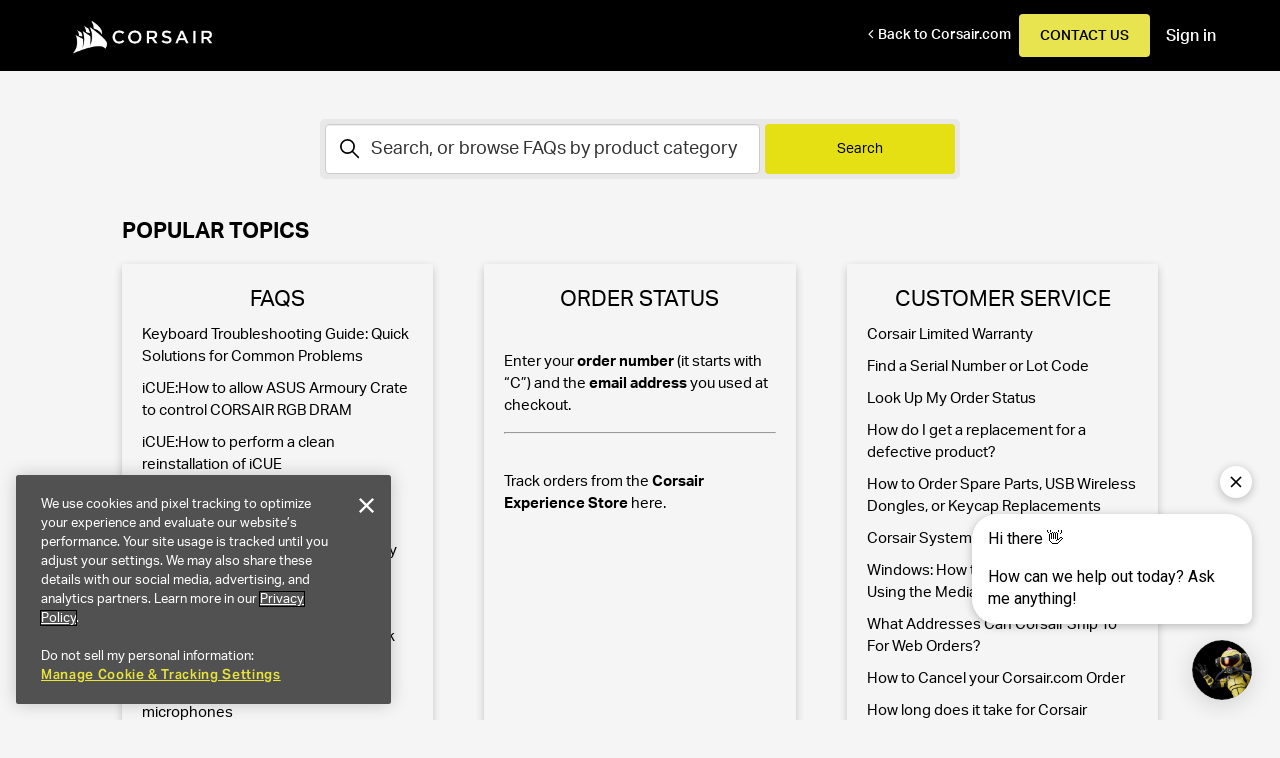

--- FILE ---
content_type: text/html; charset=utf-8
request_url: https://help.corsair.com/hc/en-us
body_size: 14155
content:
<!DOCTYPE html>
<html dir="ltr" lang="en-US">
<head>
  <meta charset="utf-8" />
  <!-- v26831 -->


  <title>Corsair</title>

  

  <link rel="canonical" href="https://help.corsair.com/hc/en-us">
<link rel="alternate" hreflang="de" href="https://help.corsair.com/hc/de">
<link rel="alternate" hreflang="en-us" href="https://help.corsair.com/hc/en-us">
<link rel="alternate" hreflang="es" href="https://help.corsair.com/hc/es">
<link rel="alternate" hreflang="fr" href="https://help.corsair.com/hc/fr">
<link rel="alternate" hreflang="it" href="https://help.corsair.com/hc/it">
<link rel="alternate" hreflang="ja" href="https://help.corsair.com/hc/ja">
<link rel="alternate" hreflang="ko" href="https://help.corsair.com/hc/ko">
<link rel="alternate" hreflang="pl" href="https://help.corsair.com/hc/pl">
<link rel="alternate" hreflang="pt" href="https://help.corsair.com/hc/pt">
<link rel="alternate" hreflang="pt-br" href="https://help.corsair.com/hc/pt-br">
<link rel="alternate" hreflang="ru" href="https://help.corsair.com/hc/ru">
<link rel="alternate" hreflang="x-default" href="https://help.corsair.com/hc/en-us">
<link rel="alternate" hreflang="zh" href="https://help.corsair.com/hc/zh-tw">
<link rel="alternate" hreflang="zh-cn" href="https://help.corsair.com/hc/zh-cn">
<link rel="alternate" hreflang="zh-tw" href="https://help.corsair.com/hc/zh-tw">

  <link rel="stylesheet" href="//static.zdassets.com/hc/assets/application-f34d73e002337ab267a13449ad9d7955.css" media="all" id="stylesheet" />
  <link rel="stylesheet" type="text/css" href="/hc/theming_assets/2398201/360001166351/style.css?digest=41122919875857">

  <link rel="icon" type="image/x-icon" href="/hc/theming_assets/01HZH43TADT4YFQG6DCXD143EE">

    <script async src="https://www.googletagmanager.com/gtag/js?id=G-7VGVS8TW40"></script>
<script>
  window.dataLayer = window.dataLayer || [];
  function gtag(){dataLayer.push(arguments);}
  gtag('js', new Date());
  gtag('config', 'G-7VGVS8TW40');
</script>


  <!--
/*!
* @preserve
* Theme Name: Diziana Drogo Theme (3.4.25)
* @version v3.4.25
* Version: 3.4.25
* Author: Diziana (Allies Interactive Services Pvt. Ltd)
* Website: http://www.diziana.com/
* Corporate Website : https://www.alliesinteractive.com/
* Contact: support@diziana.com
* Follow: https://www.twitter.com/dizianaEngage
* Like: https://www.facebook.com/diziana.engage
* Purchased From: https://www.diziana.com
* @link https://www.diziana.com
* @license A valid license is required to legally use this software (theme/plugin). You can purchase from diziana.com.
* @copyright: © 2023 Allies Interactive Services Pvt. Ltd. All Rights Reserved
*/
-->
<meta name="google-site-verification" content="nW8ZYUpoBE-98pInveiEIJD7PmzxVHMJ6CyBBhtP9Hk" />
<meta name="google-site-verification" content="Imu1OmJJrS7SiZSTBw6mNlwzsr9niiM_r3h98RGT3b8" />
<meta name="algolia-site-verification"  content="C6FED1A9DF8A2BA2" />
<meta http-equiv="X-UA-Compatible" content="IE=edge,chrome=1">
    <meta http-equiv="Content-Security-Policy" content="upgrade-insecure-requests">
  <meta content="width=device-width, initial-scale=1.0, maximum-scale=2.0" name="viewport"/>
    <!-- <meta content="width=device-width, initial-scale=1.0, maximum-scale=1.0, user-scalable=0" name="viewport" /> -->
<link rel="stylesheet" href="https://use.typekit.net/syi3qwd.css">
<script>
window["dzThemeSettings"] = {
communityHeroImageEnabled: false,
kbTreeEnabled: false,
kbTreeAccordionEnabled: true,
shrinkHeroArea: false,
hideSearchButton: true,
hideCommunitySearchButton: true,
sectionArticleSidebar: false,
searchPageSidebar: true,
};
</script>

<script
  src="https://code.jquery.com/jquery-3.7.0.min.js"
  integrity="sha256-2Pmvv0kuTBOenSvLm6bvfBSSHrUJ+3A7x6P5Ebd07/g="
  crossorigin="anonymous"></script>
<script src="//cdnjs.cloudflare.com/ajax/libs/underscore.js/1.8.3/underscore-min.js"></script>
<script src="//cdn.jsdelivr.net/npm/vue@2.6.8/dist/vue.js"></script>


<script>
  /**
   * Icon for home category/section and topic blocks
   *
   * Upload icon (asset_ID.png) to assets for default Icon
   * Replace ID with category/section ID and topic ID
   *
   * Once asset is uploaded, click on it so details is shown in right pane
   * Copy the text written under script tag and paste it below
   **/
</script>



<script>
 /* Your code should look like the below lines -
   *  var assets360000004673 = "";
   *  var assets360000004673 = "fas fa-pencil-alt";
   **/

  // Paste copied code here


</script>





<script>
 /* Your code should look like the below lines -
   *  var assets360000004673 = "";
   *  var assets360000004673 = "fas fa-pencil-alt";
   **/

  // Paste copied code here


</script>


<script>
var HC = window.HC || {},
    VARIABLES = {};

HC.SETTINGS = {



  // ORDER LOOKUP PAGE
  order_lookup_page: "360044691511",
  tracking_link: {
    ups: "http://wwwapps.ups.com/WebTracking/processInputRequest?TypeOfInquiryNumber=T&amp;InquiryNumber1={TRACKINGNUMBER}",
    fedex: "https://www.fedex.com/fedextrack/?tracknumbers={TRACKINGNUMBER}",
    dhl: " https://www.dhl.com/en/express/tracking.html?AWB={TRACKINGNUMBER}&amp;brand=DHL",
    usps: "https://tools.usps.com/go/TrackConfirmAction?tLabels={TRACKINGNUMBER}",
    sfpe: "https://www.sf-express.com/tw/tc/dynamic_function/waybill/#search/bill-number/{TRACKINGNUMBER}"
  },
  part_number_link: "http://www.corsair.com/p/{PARTNUMBER}",
  part_number_to_hide: "Freight Charge, Order Discount",
};
</script>

<!-- Start of Google Address Autocomplete for Help Center Code -->
<script src="https://maps.googleapis.com/maps/api/js?key=AIzaSyBotj4TQOwx6yKyQvBBOn9ZTAMbyNdj0Yc&libraries=places"></script>
<script>document.addEventListener("DOMContentLoaded",(function(){try{const e=[29700096285965],o=document.querySelector("#request_issue_type_select")||document.querySelector("#request_ticket_form_id");if(o){const t=Number(o.value);if(0===e.length||e.includes(t)){const e=document.querySelector(".request_custom_fields_31396741810833 input");if(e){const o=new google.maps.places.Autocomplete(e,{fields:["address_components"],types:["address"]}),t=[{components:[{value:"street_address",variety:"short_name"}],field:360020251172,separator:", "},{components:[{value:"street_address",variety:"short_name"}],field:360020251192,separator:", "},{components:[{value:"locality",variety:"short_name"}],field:360020251212,separator:", "},{components:[{value:"country",variety:"short_name"}],field:30379193009165,separator:", "},{components:[{value:"postal_code",variety:"short_name"}],field:360020251232,separator:", "},{components:[{value:"administrative_area_level_1",variety:"short_name"}],field:360020321331,separator:", "}];t.every((e=>document.querySelector(".request_custom_fields_"+e.field+" input")))||console.log("Google Address Autocomplete for Help Center: One or more address component fields are missing"),o.addListener("place_changed",(function(){const e=o.getPlace();t.forEach((o=>{const t=document.querySelector(".request_custom_fields_"+o.field+" input");let s="";o.components.forEach((t=>{const r=e.address_components.find((e=>e.types[0]===t.value));r&&(s+=s?o.separator+r[t.variety]:r[t.variety])})),s&&(t.value=s)}))}))}else console.log("Google Address Autocomplete for Help Center: Configured address autocomplete target field is not available for the selected form")}else console.log("Google Address Autocomplete for Help Center: No valid form selected or selected form is not permitted to use Google Address Automcomplete")}}catch(e){console.error("Google Address Autocomplete for Help Center: Execution error detected",e)}}));</script>
<!-- End of Google Address Autocomplete for Help Center Code -->
  
</head>
<body class="">
  
  
  

  <!--This should be added at the very top -->
  <div class="alertbox"></div>
<script type="text/javascript">window.liveSettings={api_key:"18567b3f4bb04d279a8d37c3b91cb9fd"}</script>

<meta name="google-site-verification" content="xSj9y2XXs9cqTQJMEgIwi2QzOQ7c4yF20LdTEuyZgWM" />

<meta name="algolia-site-verification"  content="C6FED1A9DF8A2BA2" />


<script type="text/javascript" src="//cdn.transifex.com/live.js"></script>

<!-- Google Tag Manager -->
<script>(function(w,d,s,l,i){w[l]=w[l]||[];w[l].push({'gtm.start':
new Date().getTime(),event:'gtm.js'});var f=d.getElementsByTagName(s)[0],
j=d.createElement(s),dl=l!='dataLayer'?'&l='+l:'';j.async=true;j.src=
'https://www.googletagmanager.com/gtm.js?id='+i+dl;f.parentNode.insertBefore(j,f);
})(window,document,'script','dataLayer','GTM-WDBQWFS');</script>
<!-- End Google Tag Manager -->
<!-- Google Tag Manager (noscript) -->
<noscript><iframe src="https://www.googletagmanager.com/ns.html?id=GTM-WDBQWFS"
height="0" width="0" style="display:none;visibility:hidden"></iframe></noscript>
<!-- End Google Tag Manager (noscript) -->

<meta name="google-site-verification" content="18Gh1RwTtgWuRaSGkzuan36olh2oGIPzBS3EXzfKX2I" />

<header class="header">

  <div class="header-wrapper">
    <div class="logo">
      
      <a href='https://help.corsair.com'>
        <img src="/hc/theming_assets/01JPK3DFTX5XPY1EGWJD8253XV" alt="Logo" />
        
      </a>
      
    </div>
    <div class="nav-wrapper">
      
            <i class="fa fa-angle-left" style="color:white"></i>
        <a href="https://www.corsair.com/" class="back-link">Back to Corsair.com</a>
 
      <!-- new contact us page -->
      <a onclick="window.Forethought('widget', 'open')" class="contact-btn corsair-links button yellow">Contact Us</a>
      
      
      <nav class="user-nav" id="user-nav">
        
        
<!--          -->
        
        

        
        
<!--         <a class="submit-a-request" href="/hc/en-us/requests/new">Submit a request</a> -->
        
        
      </nav>
      

      
      
      
      <a class="sign-in" rel="nofollow" data-auth-action="signin" title="Opens a dialog" role="button" href="/hc/en-us/signin?return_to=https%3A%2F%2Fhelp.corsair.com%2Fhc%2Fen-us">
      Sign in
      </a>
      
      
      
    </div>
  </div>
  
</header>



<!--
<section class="hero header-hero hide ">
  <div class="hero-inner">
     
    
    <!--
    <div class="hero-tile-container">
      <a href="/hc/en-us/articles/360044691511" class="button community-link corsair-links">
       Track order
      </a>
      <a href="/hc/requests/new?ticket_form_id=360000397351" class="button community-link corsair-links">
        WARRANTY REPLACEMENT
      </a>
      <a href="/hc/en-us/articles/360036225532" class="button community-link corsair-links">
       SPARE PARTS
      </a>
      </div>
    -->
    
    
<!--       <svg xmlns="http://www.w3.org/2000/svg" width="12" height="12" focusable="false" viewBox="0 0 12 12"
        class="search-icon" aria-hidden="true">
        <circle cx="4.5" cy="4.5" r="4" fill="none" stroke="currentColor" />
        <path stroke="currentColor" stroke-linecap="round" d="M11 11L7.5 7.5" />
      </svg> -->
<!--       <form role="search" class="search search-full homepage-search" data-search="" data-instant="true" autocomplete="off" action="/hc/en-us/search" accept-charset="UTF-8" method="get"><input type="hidden" name="utf8" value="&#x2713;" autocomplete="off" /><input type="search" name="query" id="query" placeholder="Search" autocomplete="off" aria-label="Search" />
<input type="submit" name="commit" value="Search" /></form> -->
 
    
    <span id="search_placeholder_text"
      data-value="Search, or browse FAQs by product category below"
      class="hide"></span>
    

    
  </div>
</section>





<div id="dc" class="dynamic-content" style="display:none;">
  <div name="search_placeholder">Search the Knowledge Base</div>
  <div name="attachment_description">(two attachments required : please submit an image of the part number located on the item, and an image of proof of purchase)</div>
  <div name="scheduled_description">Waiting for warehouse to restock and reserve.</div>
  <div name="picked_description">Warehouse has begun packing process.</div>
  <div name="staged_description">Package ready for handoff to shipping service.</div>
  <div name="shipped_description">The package has been handed to the shipping carrier.</div>
  <div name="delivered_description">Package has been delivered to customer.</div>
  <div name="received_description">Return package opened at warehouse and entered into system.</div>
  <div name="invoiced_description">Refund has been paid.</div>
  <div name="pending_reservation_description">Waiting for backordered items/Waiting for system to be manufactured/Waiting for Advanced RMA payment.</div>
  <div name="reserved_description">Inventory has been confirmed and reserved.</div>
  <div name="cancelled_description">Item line in order has been cancelled.</div>
    <div name="auto_rma">(two attachments required : please submit an image of the part number located on the item, and an image of proof of purchase)</div>

</div>

  <main role="main">
    <meta name="google-site-verification" content="nW8ZYUpoBE-98pInveiEIJD7PmzxVHMJ6CyBBhtP9Hk" />
<meta name="algolia-site-verification"  content="C6FED1A9DF8A2BA2" />



<script>
  var templateName = "homepage";
</script>



<!-- SEARCH BAR -->


<section class="custom-blocks blocks">
  <div class="search-container" >
      
      <svg xmlns="http://www.w3.org/2000/svg" width="12" height="12" focusable="false" viewBox="0 0 12 12"
        class="search-icon" aria-hidden="true">
        <circle cx="4.5" cy="4.5" r="4" fill="none" stroke="currentColor" />
        <path stroke="currentColor" stroke-linecap="round" d="M11 11L7.5 7.5" />
      </svg>
      <form role="search" class="search search-full homepage-search" data-search="" data-instant="true" autocomplete="off" action="/hc/en-us/search" accept-charset="UTF-8" method="get"><input type="hidden" name="utf8" value="&#x2713;" autocomplete="off" /><input type="search" name="query" id="query" placeholder="Search" autocomplete="off" aria-label="Search" />
<input type="submit" name="commit" value="Search" /></form>
    </div>
<!-- SEARCH BAR END -->   
       <div class="container" >
          	<br>

         

      <!-- Aftership widget script -->

         <div id="as-root"></div><script>(function(e,t,n){var r,i=e.getElementsByTagName(t)[0];if(e.getElementById(n))return;r=e.createElement(t);r.id=n;r.src="https://button.aftership.com/all.js?username=corsair";i.parentNode.insertBefore(r,i)})(document,"script","aftership-jssdk")</script>
         
               <!-- End Aftership widget script -->
         
                
         
<!-- 3 Columns -->

      <div id="template">
<div class="container">
   <p><h2><strong>POPULAR TOPICS</strong></h2></p>
  <section class="section popular-topics">
    <ul class="topic-list">
      <li class="topic-item">
        <div>
          <h2 class="topic-item-title">FAQs</h2>
          <ul class="topic-links">
						<li> <a href="https://help.corsair.com/hc/articles/360025465031">Keyboard Troubleshooting Guide: Quick Solutions for Common Problems</a>

<li> <a href="https://help.corsair.com/hc/articles/360035656371">iCUE:How to allow ASUS Armoury Crate to control CORSAIR RGB DRAM</a>

<li> <a href="https://help.corsair.com/hc/articles/360025166712">iCUE:How to perform a clean reinstallation of iCUE</a>

<li> <a href="https://help.corsair.com/hc/articles/14238510858637">RAM: How to Test RAM Modules for Memory Issues</a>

<li> <a href="https://help.corsair.com/hc/articles/360025085372">PSU: How to test a PSU (Power Supply Unit)</a>

<li> <a href="https://help.corsair.com/hc/articles/360025348571">How to: Reset your computer mouse</a>

<li> <a href="https://help.corsair.com/hc/articles/4413740029709">RAM:How to run Memtest86 to check for RAM faults</a>

<li> <a href="https://help.corsair.com/hc/articles/360058002951">How to: Fix low volume issue with microphones</a>

<li> <a href="https://help.corsair.com/hc/articles/360041797351">iCUE: ASUS Motherboard integration in iCUE</a>

<li> <a href="https://help.corsair.com/hc/articles/360025277992">iCUE:Set Up Corsair RGB Fans in iCUE</a>
          </ul>
        </div>
      <!--  <div>
          <a class="see-more-btn button" href="/hc/search?utf8=✓&query=popular+topics+faq">SEE MORE</a>
        </div>-->
      </li>
      <li class="topic-item">
        <div>
          <h2 class="topic-item-title">ORDER STATUS</h2>
         
      


                <!-- Aftership widget button -->
         <div class="as-track-button" data-size="medium" data-domain="orders.corsair.com/" data-look-up-option="order-number-and-email" data-btn-label="Track" data-btn-bg-color="#ECE81A" data-btn-text-color="#000000" data-hide-icon=true data-center=true></div>
               <!-- End Aftership widget button -->
                    <ul class="topic-links">
<p>
<br>
Enter your <b>order number</b> (it starts with “C”) and the <b>email address</b> you used at checkout.
<br>
</p>
<p>
</p>
<hr>
<p>
<br>
<a href="https://retailstore.aftership.com/tracking">Track orders from the <b>Corsair Experience Store</b> here.</a>
<br>
</p>






					<!--	          	<li> <a href="https://www.corsair.com/explorer/patch-notes">iCUE 5 Patch Notes</a>
          -->
          </ul>
        </div>
       <!-- <div>
          <a class="see-more-btn button" href="/hc/search?utf8=✓&query=popular+topics+announcement">SEE MORE</a>
        </div>-->
      </li>
      <li class="topic-item">
        <div>
          <h2 class="topic-item-title">CUSTOMER SERVICE</h2>
         <ul class="topic-links">
						<li> <a href="https://help.corsair.com/hc/articles/360033067832">Corsair Limited Warranty</a>

<li> <a href="https://help.corsair.com/hc/articles/360025378691">Find a Serial Number or Lot Code</a>

<li> <a href="https://help.corsair.com/hc/articles/360044691511">Look Up My Order Status</a>

<li> <a href="https://help.corsair.com/hc/articles/360025379691">How do I get a replacement for a defective product?</a>

<li> <a href="https://help.corsair.com/hc/articles/360036225532">How to Order Spare Parts, USB Wireless Dongles, or Keycap Replacements</a>

<li> <a href="https://help.corsair.com/hc/articles/360031261871">Corsair Systems Limited Warranty</a>

<li> <a href="https://help.corsair.com/hc/articles/14206252671117">Windows: How to Install Windows 10/11 Using the Media Creation Tool</a>

<li> <a href="https://help.corsair.com/hc/articles/360036286771">What Addresses Can Corsair Ship To For Web Orders?
</a>

<li> <a href="https://help.corsair.com/hc/articles/360036437171">How to Cancel your Corsair.com Order</a>

<li> <a href="https://help.corsair.com/hc/articles/360035341071">How long does it take for Corsair Webstore packages to arrive?</a>
          </ul>
        </div>
        <!--<div>
          <a class="see-more-btn button" href="/hc/search?utf8=✓&query=popular+topics+gaming">SEE MORE</a>
        </div>-->
      </li>
    </ul>
  </section>

  
  
</div>

<!-- 3 Columns END -->







<!-- Categories Display-->

  <p align="left">&nbsp;</p>
      <p> <h2><strong>Help Articles</strong></h2></p>
   </div>

  <div class="container">
   
  <!--  
    
    <ul class="blocks-list">
            
      <li class="blocks-item custom hvr-bob">
        <a href='/hc/categories/11010338207245' class="blocks-item-link corsair-links" title="iCUE">
          
          <img src="/hc/theming_assets/01HZH43V0800MM9XP7ZBE5RC60" alt=" iCUE " class="default-icon" /> 
          <h3 class="blocks-item-title">
            iCUE
          </h3>
          
        </a>
      </li>
      
      
      <li class="blocks-item custom hvr-bob">
        <a href='/hc/categories/17119542196493' class="blocks-item-link corsair-links" title="Gaming Gear">
          
          <img src="/hc/theming_assets/01HZH43V83Z016C60S9FZYQDT8" alt=" Gaming Gear " class="default-icon" /> 
          <h3 class="blocks-item-title">
            Gaming Gear
          </h3>
          
        </a>
      </li>
      
      
      <li class="blocks-item custom hvr-bob">
        <a href='/hc/categories/17120407902989' class="blocks-item-link corsair-links" title="PC Components">
          
          <img src="/hc/theming_assets/01HZH43VGB6J2HSCSYB7ZFA4WS" alt="PC Components" class="default-icon" /> 
          <h3 class="blocks-item-title">
            PC Components
          </h3>
          
        </a>
      </li>
      
      
      <li class="blocks-item custom hvr-bob">
        <a href='/hc/categories/11010296442509' class="blocks-item-link corsair-links" title="PC, Laptops, Monitors">
          
          <img src="/hc/theming_assets/01HZH43VN8XV6WJCHZPMWP616B" alt=" PC, Laptops, Monitors " class="default-icon" /> 
          <h3 class="blocks-item-title">
            PC, Laptops, Monitors
          </h3>
          
        </a>
      </li>
      
      
   
            <li class="blocks-item custom hvr-bob">
        <a href='/hc/categories/360001506152' class="blocks-item-link corsair-links" title="Customer Service">
         
          <img src="/hc/theming_assets/01HZH43S0WBNRCWG6XQNGE7RE1" alt="Customer Service" class="default-icon" /> 
        

          <h3 class="blocks-item-title">
            Customer Service
          </h3>
      
        </a>
      </li>

      
      
      
      
      
   
    </ul>
    
    -->
    
  </div>
  
</section>

 
<section class="categories blocks">
  <div class="container category-blocks">
    <ul class="blocks-list">
      
      <li class="blocks-item corsair-links" data-has-default-image="true" data-item-id="11010338207245">
        <a href='/hc/en-us/categories/11010338207245-Software-Support' class="blocks-item-link" title="Software Support">
          <img src="/hc/theming_assets/01HZH43TADT4YFQG6DCXD143EE" alt="Software Support" id="11010338207245"
            class="block-icon-11010338207245 hide block-icon default-icon"
            data-png-url=""
            data-svg-url=""
            data-jpg-url="" />
          <i class="block-font-icon-11010338207245 hide"></i>

          <h3 class="blocks-item-title">Software Support</h3>
        </a>
        
        <ul class="section-list">
          
          <li class="section-item">
            <a href="/hc/en-us/sections/41336364581009-CORSAIR-WEB-HUB" class="section-item-link" title="CORSAIR WEB HUB">
              CORSAIR WEB HUB
            </a>
          </li>
          
          <li class="section-item">
            <a href="/hc/en-us/sections/41336368782353-CORSAIR-WEB-Firmware-Update-Utility" class="section-item-link" title="CORSAIR WEB Firmware Update Utility">
              CORSAIR WEB Firmware Update Utility
            </a>
          </li>
          
          <li class="section-item">
            <a href="/hc/en-us/sections/17121304809997-iCUE-How-Tos" class="section-item-link" title="iCUE How-Tos">
              iCUE How-Tos
            </a>
          </li>
          
          <li class="section-item">
            <a href="/hc/en-us/sections/360010386591-iCUE-Patch-Notes" class="section-item-link" title="iCUE Patch Notes">
              iCUE Patch Notes
            </a>
          </li>
          
        </ul>
        
      </li>
      
      <li class="blocks-item corsair-links" data-has-default-image="true" data-item-id="17119542196493">
        <a href='/hc/en-us/categories/17119542196493-Gaming-Gear' class="blocks-item-link" title="Gaming Gear">
          <img src="/hc/theming_assets/01HZH43TADT4YFQG6DCXD143EE" alt="Gaming Gear" id="17119542196493"
            class="block-icon-17119542196493 hide block-icon default-icon"
            data-png-url=""
            data-svg-url=""
            data-jpg-url="" />
          <i class="block-font-icon-17119542196493 hide"></i>

          <h3 class="blocks-item-title">Gaming Gear</h3>
        </a>
        
        <ul class="section-list">
          
          <li class="section-item">
            <a href="/hc/en-us/sections/40619617414161-Fighting-Game-Controllers" class="section-item-link" title="Fighting Game Controllers">
              Fighting Game Controllers
            </a>
          </li>
          
          <li class="section-item">
            <a href="/hc/en-us/sections/10657368345613-Keyboards" class="section-item-link" title="Keyboards">
              Keyboards
            </a>
          </li>
          
          <li class="section-item">
            <a href="/hc/en-us/sections/10657556289549-Headsets" class="section-item-link" title="Headsets">
              Headsets
            </a>
          </li>
          
          <li class="section-item">
            <a href="/hc/en-us/sections/10657368852237-Mice" class="section-item-link" title="Mice">
              Mice
            </a>
          </li>
          
          <li class="section-item">
            <a href="/hc/en-us/sections/17151494551053-Console-Support" class="section-item-link" title="Console Support">
              Console Support
            </a>
          </li>
          
          <li class="section-item">
            <a href="/hc/en-us/sections/10656919334157-Mousepads" class="section-item-link" title="Mousepads">
              Mousepads
            </a>
          </li>
          
          <li class="section-item">
            <a href="/hc/en-us/sections/10657572633357-Chairs" class="section-item-link" title="Chairs">
              Chairs
            </a>
          </li>
          
          <li class="section-item">
            <a href="/hc/en-us/sections/17119767207309-Ambient-Lighting" class="section-item-link" title="Ambient Lighting">
              Ambient Lighting
            </a>
          </li>
          
          <li class="section-item">
            <a href="/hc/en-us/sections/11011501340045-iCUE-NEXUS" class="section-item-link" title="iCUE NEXUS">
              iCUE NEXUS
            </a>
          </li>
          
        </ul>
        
      </li>
      
      <li class="blocks-item corsair-links" data-has-default-image="true" data-item-id="17120407902989">
        <a href='/hc/en-us/categories/17120407902989-PC-Components' class="blocks-item-link" title="PC Components">
          <img src="/hc/theming_assets/01HZH43TADT4YFQG6DCXD143EE" alt="PC Components" id="17120407902989"
            class="block-icon-17120407902989 hide block-icon default-icon"
            data-png-url=""
            data-svg-url=""
            data-jpg-url="" />
          <i class="block-font-icon-17120407902989 hide"></i>

          <h3 class="blocks-item-title">PC Components</h3>
        </a>
        
        <ul class="section-list">
          
          <li class="section-item">
            <a href="/hc/en-us/sections/18594026819725-iCUE-Link" class="section-item-link" title="iCUE Link">
              iCUE Link
            </a>
          </li>
          
          <li class="section-item">
            <a href="/hc/en-us/sections/10657556831501-Cases" class="section-item-link" title="Cases">
              Cases
            </a>
          </li>
          
          <li class="section-item">
            <a href="/hc/en-us/sections/360004037512-AIO-Liquid-Cooling" class="section-item-link" title="AIO Liquid Cooling">
              AIO Liquid Cooling
            </a>
          </li>
          
          <li class="section-item">
            <a href="/hc/en-us/sections/360004037532-Fans" class="section-item-link" title="Fans">
              Fans
            </a>
          </li>
          
          <li class="section-item">
            <a href="/hc/en-us/sections/360004038492-Memory" class="section-item-link" title="Memory">
              Memory
            </a>
          </li>
          
          <li class="section-item">
            <a href="/hc/en-us/sections/10657561209485-Power-Supplies" class="section-item-link" title="Power Supplies">
              Power Supplies
            </a>
          </li>
          
          <li class="section-item">
            <a href="/hc/en-us/sections/360004037552-Custom-Liquid-Cooling-Hydro-X-Series" class="section-item-link" title="Custom Liquid Cooling (Hydro X Series)">
              Custom Liquid Cooling (Hydro X Series)
            </a>
          </li>
          
          <li class="section-item">
            <a href="/hc/en-us/sections/17121165153933-Storage" class="section-item-link" title="Storage">
              Storage
            </a>
          </li>
          
          <li class="section-item">
            <a href="/hc/en-us/sections/17121219178765-Hubs-Docks" class="section-item-link" title="Hubs &amp; Docks">
              Hubs &amp; Docks
            </a>
          </li>
          
          <li class="section-item">
            <a href="/hc/en-us/sections/17122039863053-Accessories" class="section-item-link" title="Accessories">
              Accessories
            </a>
          </li>
          
        </ul>
        
      </li>
      
      <li class="blocks-item corsair-links" data-has-default-image="true" data-item-id="11010296442509">
        <a href='/hc/en-us/categories/11010296442509-Gaming-PCs-Laptops-Monitors' class="blocks-item-link" title="Gaming PCs, Laptops, &amp; Monitors">
          <img src="/hc/theming_assets/01HZH43TADT4YFQG6DCXD143EE" alt="Gaming PCs, Laptops, &amp; Monitors" id="11010296442509"
            class="block-icon-11010296442509 hide block-icon default-icon"
            data-png-url=""
            data-svg-url=""
            data-jpg-url="" />
          <i class="block-font-icon-11010296442509 hide"></i>

          <h3 class="blocks-item-title">Gaming PCs, Laptops, &amp; Monitors</h3>
        </a>
        
        <ul class="section-list">
          
          <li class="section-item">
            <a href="/hc/en-us/sections/360004043791-CORSAIR-ONE" class="section-item-link" title="CORSAIR ONE">
              CORSAIR ONE
            </a>
          </li>
          
          <li class="section-item">
            <a href="/hc/en-us/sections/360004043831-Vengeance-Gaming-PC" class="section-item-link" title="Vengeance Gaming PC">
              Vengeance Gaming PC
            </a>
          </li>
          
          <li class="section-item">
            <a href="/hc/en-us/sections/8467578952973-Voyager-Laptop" class="section-item-link" title="Voyager Laptop">
              Voyager Laptop
            </a>
          </li>
          
          <li class="section-item">
            <a href="/hc/en-us/sections/40228478231569-Energy-Efficiency" class="section-item-link" title="Energy Efficiency">
              Energy Efficiency
            </a>
          </li>
          
          <li class="section-item">
            <a href="/hc/en-us/sections/10657559554317-Monitors" class="section-item-link" title="Monitors">
              Monitors
            </a>
          </li>
          
          <li class="section-item">
            <a href="/hc/en-us/sections/14596385506957-Legacy-Build-Kits" class="section-item-link" title="Legacy Build Kits">
              Legacy Build Kits
            </a>
          </li>
          
        </ul>
        
      </li>
      
      <li class="blocks-item corsair-links" data-has-default-image="true" data-item-id="360001506152">
        <a href='/hc/en-us/categories/360001506152-Customer-Service' class="blocks-item-link" title="Customer Service">
          <img src="/hc/theming_assets/01HZH43TADT4YFQG6DCXD143EE" alt="Customer Service" id="360001506152"
            class="block-icon-360001506152 hide block-icon default-icon"
            data-png-url=""
            data-svg-url=""
            data-jpg-url="" />
          <i class="block-font-icon-360001506152 hide"></i>

          <h3 class="blocks-item-title">Customer Service</h3>
        </a>
        
        <ul class="section-list">
          
          <li class="section-item">
            <a href="/hc/en-us/sections/30245199193869-Regulatory-Warning-Safety-and-Compliance-Information" class="section-item-link" title="Regulatory Warning, Safety and Compliance Information">
              Regulatory Warning, Safety and Compliance Information
            </a>
          </li>
          
          <li class="section-item">
            <a href="/hc/en-us/sections/360003937991-General-Information" class="section-item-link" title="General Information">
              General Information
            </a>
          </li>
          
          <li class="section-item">
            <a href="/hc/en-us/sections/360005968672-Warranties-Replacements-Repair" class="section-item-link" title="Warranties / Replacements / Repair">
              Warranties / Replacements / Repair
            </a>
          </li>
          
          <li class="section-item">
            <a href="/hc/en-us/sections/360007075872-Webstore-Order-Help" class="section-item-link" title="Webstore Order Help">
              Webstore Order Help
            </a>
          </li>
          
        </ul>
        
      </li>
      
    </ul>
  </div>
</section>










 


<!-- Popular Video Tutorials Block Starts Here -->


<!--
 <section class="section community">
      <h1>POPULAR FORUM TOPICS</h1>

      <div class="forum-topics">
         <a  href="https://forum.corsair.com/v3/showthread.php?t=187744" class="forum-topic-item corsair-links">CORSAIR Hydro X Series Tutorial Videos</a>
                <a  href="https://forum.corsair.com/v3/showthread.php?t=187954" class="forum-topic-item corsair-links">CORSAIR ONE BIOS Updates</a>

                <a  href="https://forum.corsair.com/v3/showthread.php?t=183109" class="forum-topic-item corsair-links">CORSAIR VENGEANCE 5180 Gaming PC</a>

                <a  href="https://forum.corsair.com/v3/showthread.php?t=187028" class="forum-topic-item corsair-links">CORSAIR Premium PCIe Extension Cable Compatibility w/ Z390 Platform</a>
      </div>

      <a href="http://forum.corsair.com/" class="button community-link corsair-links">
        BROWSE FORUM
      </a>

    </section>
-->

<!-- Popular Video Tutorials Block Ends Here -->


      

<!-- /hc/en-us/p/expert -->
  

  </main>

  <link rel="stylesheet" href="https://use.fontawesome.com/releases/v5.1.1/css/all.css" integrity="sha384-O8whS3fhG2OnA5Kas0Y9l3cfpmYjapjI0E4theH4iuMD+pLhbf6JI0jIMfYcK3yZ" crossorigin="anonymous">
<link rel="stylesheet" href="https://cdnjs.cloudflare.com/ajax/libs/owl-carousel/1.3.3/owl.carousel.css"
  integrity="sha512-RWhcC19d8A3vE7kpXq6Ze4GcPfGe3DQWuenhXAbcGiZOaqGojLtWwit1eeM9jLGHFv8hnwpX3blJKGjTsf2HxQ=="
  crossorigin="anonymous" />
<link href="https://cdnjs.cloudflare.com/ajax/libs/featherlight/1.7.13/featherlight.min.css" type="text/css"
  rel="stylesheet" />
<link rel="stylesheet" href="/hc/theming_assets/01HZH43RAVJPH7XAX33AE7E8DT">
<script src="https://cdnjs.cloudflare.com/ajax/libs/jquery/3.5.1/jquery.min.js"
  integrity="sha512-bLT0Qm9VnAYZDflyKcBaQ2gg0hSYNQrJ8RilYldYQ1FxQYoCLtUjuuRuZo+fjqhx/qtq/1itJ0C2ejDxltZVFg=="
  crossorigin="anonymous"></script>
<script src="https://cdnjs.cloudflare.com/ajax/libs/moment.js/2.29.1/moment.min.js"
  integrity="sha512-qTXRIMyZIFb8iQcfjXWCO8+M5Tbc38Qi5WzdPOYZHIlZpzBHG3L3by84BBBOiRGiEb7KKtAOAs5qYdUiZiQNNQ=="
  crossorigin="anonymous"></script>
<script src="https://cdnjs.cloudflare.com/ajax/libs/underscore.js/1.13.3/underscore-min.js"
  integrity="sha512-01+8Rdvg1kM8Bu9AJTtDhyyuZmJHOjD1+fxA9S1sh3A7NyRFHpVCqt5vT7JqMxCTf/oEJIPOzYnc0R8l052+UA=="
  crossorigin="anonymous" referrerpolicy="no-referrer"></script>
<script src="https://cdnjs.cloudflare.com/ajax/libs/URI.js/1.19.6/URI.min.js"
  integrity="sha512-W3prM2BMb4lI5HRwh1jFzURjpTueG9Tt3GK9q1Vb8w3T6SjZSDpyj6svha8pojrRPEDrz30LpnMLcFzgPkrmTQ=="
  crossorigin="anonymous"></script>
<script src="https://cdnjs.cloudflare.com/ajax/libs/featherlight/1.7.13/featherlight.min.js" type="text/javascript"
  charset="utf-8"></script>
<script src="https://cdnjs.cloudflare.com/ajax/libs/owl-carousel/1.3.3/owl.carousel.min.js"
  integrity="sha512-9CWGXFSJ+/X0LWzSRCZFsOPhSfm6jbnL+Mpqo0o8Ke2SYr8rCTqb4/wGm+9n13HtDE1NQpAEOrMecDZw4FXQGg=="
  crossorigin="anonymous"></script>
<script src="/hc/theming_assets/01HZH43SZ7GD9PY33A0YQS9R1J" type="text/javascript" charset="utf-8"></script>
<script src="/hc/theming_assets/01HZH43RKEW5SV5XQB7MTCQ3B5" type="text/javascript" charset="utf-8"></script>
<script src="/hc/theming_assets/01HZH43S6HJEQQX132JZ7G2ATQ"></script>


<footer class="footer-wrapper">
  
 
  <div class="footer-navigation-links">
    <div class="container footer-navigation-links-container">
      
      
      <div class="footer-links legal">
        <h3 class="footer-links-title">
          
          SHOPPING
          
        </h3>

        
        
        
         <ul>
        
        <li class="yCmsComponent footer__link">
          <a href="https://www.corsair.com/s/where-to-buy">Where to Buy</a></li>
        <li class="yCmsComponent footer__link">
          <a href="https://www.corsair.com/c/memory" title="Memory Finder">Memory Finder</a></li>
      </ul>
        
      </div>
      
      
      <div class="footer-links resources">
        <h3 class="footer-links-title">
          
          COMPANY
          
        </h3>

        
        
        
          <ul>
       
        <li class="yCmsComponent footer__link">
          <a href="https://www.corsair.com/about" title="About CORSAIR">About CORSAIR</a></li>
        <li class="yCmsComponent footer__link">
          <a href="https://www.corsair.com/s/careers" title="Careers">Careers</a></li>
        <li class="yCmsComponent footer__link">
          <a href="https://www.corsair.com/contact" title="Contact">Contact</a></li>

      </ul>

  <ul>
        
      </div>
      
      
      <div class="footer-links support">
        <h3 class="footer-links-title">
          
          COMMUNITY
          
        </h3>

        
        
        
          <ul>
       
        <li class="yCmsComponent footer__link">
          <a href="https://forum.corsair.com/blog" title="Blog">Blog</a></li>
        <li class="yCmsComponent footer__link">
          <a href="http://forum.corsair.com/v3/index.php" title="Forums">Forums</a></li>

        <li class="yCmsComponent footer__link">
          <a href="https://www.corsair.com/explorer" title="How-To Guides">How-To Guides</a></li>
      </ul>
        
      </div>
      
    </div>
  </div>
  
  <div class="container footer-extras-wrapper">
       
          <a href="/hc/change_language/de?return_to=%2Fhc%2Fde" dir="ltr" rel="nofollow" style="padding-right:2rem" role="menuitem">
            Deutsch
          </a>
          
          <a href="/hc/change_language/es?return_to=%2Fhc%2Fes" dir="ltr" rel="nofollow" style="padding-right:2rem" role="menuitem">
            Español
          </a>
          
          <a href="/hc/change_language/fr?return_to=%2Fhc%2Ffr" dir="ltr" rel="nofollow" style="padding-right:2rem" role="menuitem">
            Français
          </a>
          
          <a href="/hc/change_language/it?return_to=%2Fhc%2Fit" dir="ltr" rel="nofollow" style="padding-right:2rem" role="menuitem">
            Italiano
          </a>
          
          <a href="/hc/change_language/ja?return_to=%2Fhc%2Fja" dir="ltr" rel="nofollow" style="padding-right:2rem" role="menuitem">
            日本語
          </a>
          
          <a href="/hc/change_language/ko?return_to=%2Fhc%2Fko" dir="ltr" rel="nofollow" style="padding-right:2rem" role="menuitem">
            한국어
          </a>
          
          <a href="/hc/change_language/pl?return_to=%2Fhc%2Fpl" dir="ltr" rel="nofollow" style="padding-right:2rem" role="menuitem">
            Polski
          </a>
          
          <a href="/hc/change_language/pt?return_to=%2Fhc%2Fpt" dir="ltr" rel="nofollow" style="padding-right:2rem" role="menuitem">
            Português
          </a>
          
          <a href="/hc/change_language/pt-br?return_to=%2Fhc%2Fpt-br" dir="ltr" rel="nofollow" style="padding-right:2rem" role="menuitem">
            Português do Brasil
          </a>
          
          <a href="/hc/change_language/ru?return_to=%2Fhc%2Fru" dir="ltr" rel="nofollow" style="padding-right:2rem" role="menuitem">
            Русский
          </a>
          
          <a href="/hc/change_language/zh-cn?return_to=%2Fhc%2Fzh-cn" dir="ltr" rel="nofollow" style="padding-right:2rem" role="menuitem">
            简体中文
          </a>
          
          <a href="/hc/change_language/zh-tw?return_to=%2Fhc%2Fzh-tw" dir="ltr" rel="nofollow" style="padding-right:2rem" role="menuitem">
            繁體中文
          </a>
          
    <section class="copyright-wrapper">

      
      <p class="copyright">Copyright &copy;
        <span id="year"></span> <a title="Home" href="/hc/en-us">Corsair</a>. All Rights Reserved. <span><a title="Privacy Policy"  href="https://www.corsair.com/privacy-policy?_gl=1*1wyt5si*_gcl_au*NTM2Mjg4MTUyLjE2ODk5NjIxNTE.">Privacy Policy -  <span><a title="Terms Of Use"  href="https://www.corsair.com/terms-of-use?_gl=1*1mw1fwq*_gcl_au*NTM2Mjg4MTUyLjE2ODk5NjIxNTE.">Terms Of Use
         
          </a></span>
         
          </a></span>
      </p>
      

    </section>
    <section class="social-media-wrapper">
      <ul class="social-links">
        
        <li>
          <a title="Follow us on twitter" class="twitter" href="https://twitter.com/Corsair">
            <i class="fab fa-twitter"></i>
          </a>
        </li>
         
        <li>
          <a title="Like us on facebook" class="facebook" href="https://www.facebook.com/Corsair">
            <i class="fab fa-facebook-f"></i>
          </a>
        </li>
         
        <li>
          <a title="Subscribe our channel on youtube" class="youtube" href="https://www.youtube.com/user/CorsairMemoryInc">
            <i class="fab fa-youtube"></i>
          </a>
        </li>
          
        <li>
          <a title="Follow us on instagram" class="instagram" href="https://www.instagram.com/corsair/">
            <i class="fab fa-instagram"></i>
          </a>
        </li>
        
      </ul>
    </section>

    <div class="language-wrapper" style="display:none">
      
      <div class="dropdown language-selector">
        <button class="dropdown-toggle" aria-haspopup="true">
          English (US)
          <svg xmlns="http://www.w3.org/2000/svg" width="12" height="12" focusable="false" viewBox="0 0 12 12"
            class="dropdown-chevron-icon">
            <path fill="none" stroke="currentColor" stroke-linecap="round" d="M3 4.5l2.6 2.6c.2.2.5.2.7 0L9 4.5" />
          </svg>
        </button>
        <span class="dropdown-menu dropdown-menu-end" role="menu">
          
          <a href="/hc/change_language/de?return_to=%2Fhc%2Fde" dir="ltr" rel="nofollow" role="menuitem">
            Deutsch
          </a>
          
          <a href="/hc/change_language/es?return_to=%2Fhc%2Fes" dir="ltr" rel="nofollow" role="menuitem">
            Español
          </a>
          
          <a href="/hc/change_language/fr?return_to=%2Fhc%2Ffr" dir="ltr" rel="nofollow" role="menuitem">
            Français
          </a>
          
          <a href="/hc/change_language/it?return_to=%2Fhc%2Fit" dir="ltr" rel="nofollow" role="menuitem">
            Italiano
          </a>
          
          <a href="/hc/change_language/ja?return_to=%2Fhc%2Fja" dir="ltr" rel="nofollow" role="menuitem">
            日本語
          </a>
          
          <a href="/hc/change_language/ko?return_to=%2Fhc%2Fko" dir="ltr" rel="nofollow" role="menuitem">
            한국어
          </a>
          
          <a href="/hc/change_language/pl?return_to=%2Fhc%2Fpl" dir="ltr" rel="nofollow" role="menuitem">
            Polski
          </a>
          
          <a href="/hc/change_language/pt?return_to=%2Fhc%2Fpt" dir="ltr" rel="nofollow" role="menuitem">
            Português
          </a>
          
          <a href="/hc/change_language/pt-br?return_to=%2Fhc%2Fpt-br" dir="ltr" rel="nofollow" role="menuitem">
            Português do Brasil
          </a>
          
          <a href="/hc/change_language/ru?return_to=%2Fhc%2Fru" dir="ltr" rel="nofollow" role="menuitem">
            Русский
          </a>
          
          <a href="/hc/change_language/zh-cn?return_to=%2Fhc%2Fzh-cn" dir="ltr" rel="nofollow" role="menuitem">
            简体中文
          </a>
          
          <a href="/hc/change_language/zh-tw?return_to=%2Fhc%2Fzh-tw" dir="ltr" rel="nofollow" role="menuitem">
            繁體中文
          </a>
          
        </span>
      </div>
      
    </div>

  </div>



</footer>

<script>
   var locale
    try {
      locale = window.location.href.split("?")[0].split("/hc/")[1].split("/")[0]
    } catch (error) {
      locale = "en-US"
    }
  
  const forethoughtscript = document.createElement("script");
  forethoughtscript.setAttribute("id", "forethought-widget-embed-script");
  forethoughtscript.setAttribute("src", "https://solve-widget.forethought.ai/embed.js");
  forethoughtscript.setAttribute("type", "application/javascript");
  forethoughtscript.setAttribute("data-ft-workflow-tag", "corsair");
  forethoughtscript.setAttribute("data-api-key", "42954de1-b42e-4d96-adf4-b851f921204b");
  forethoughtscript.setAttribute("data-ft-Embed-Script-Language", locale);
	forethoughtscript.setAttribute("config-ft-widget-button-image", "https://help.corsair.com/hc/theming_assets/01JECMRRHESCXS9N4D80X66KFR");

  document.head.appendChild(forethoughtscript);
</script>

<!-- --------------------------------------------------------------//PEOPLE REIGN -->
    


  <!-- / -->

  
  <script src="//static.zdassets.com/hc/assets/en-us.f90506476acd6ed8bfc8.js"></script>
  <script src="https://corsair.zendesk.com/auth/v2/host/without_iframe.js" data-brand-id="360001166351" data-return-to="https://help.corsair.com/hc/en-us" data-theme="hc" data-locale="en-us" data-auth-origin="360001166351,true,true"></script>

  <script type="text/javascript">
  /*

    Greetings sourcecode lurker!

    This is for internal Zendesk and legacy usage,
    we don't support or guarantee any of these values
    so please don't build stuff on top of them.

  */

  HelpCenter = {};
  HelpCenter.account = {"subdomain":"corsair","environment":"production","name":"Corsair"};
  HelpCenter.user = {"identifier":"da39a3ee5e6b4b0d3255bfef95601890afd80709","email":null,"name":"","role":"anonymous","avatar_url":"https://assets.zendesk.com/hc/assets/default_avatar.png","is_admin":false,"organizations":[],"groups":[]};
  HelpCenter.internal = {"asset_url":"//static.zdassets.com/hc/assets/","web_widget_asset_composer_url":"https://static.zdassets.com/ekr/snippet.js","current_session":{"locale":"en-us","csrf_token":null,"shared_csrf_token":null},"usage_tracking":{"event":"front_page_viewed","data":"[base64]--f4b04bd3c52f055d66dab0130421cee07f0b3871","url":"https://help.corsair.com/hc/activity"},"current_record_id":null,"current_record_url":null,"current_record_title":null,"current_text_direction":"ltr","current_brand_id":360001166351,"current_brand_name":"Corsair","current_brand_url":"https://corsair.zendesk.com","current_brand_active":true,"current_path":null,"show_autocomplete_breadcrumbs":true,"user_info_changing_enabled":false,"has_user_profiles_enabled":true,"has_end_user_attachments":true,"user_aliases_enabled":false,"has_anonymous_kb_voting":true,"has_multi_language_help_center":true,"show_at_mentions":false,"embeddables_config":{"embeddables_web_widget":false,"embeddables_help_center_auth_enabled":false,"embeddables_connect_ipms":false},"answer_bot_subdomain":"static","gather_plan_state":"subscribed","has_article_verification":true,"has_gather":true,"has_ckeditor":false,"has_community_enabled":false,"has_community_badges":true,"has_community_post_content_tagging":false,"has_gather_content_tags":true,"has_guide_content_tags":true,"has_user_segments":true,"has_answer_bot_web_form_enabled":false,"has_garden_modals":false,"theming_cookie_key":"hc-da39a3ee5e6b4b0d3255bfef95601890afd80709-2-preview","is_preview":false,"has_search_settings_in_plan":true,"theming_api_version":2,"theming_settings":{"olp_article_id":"360044691511","olp_ups_link":"http://wwwapps.ups.com/WebTracking/processInputRequest?TypeOfInquiryNumber=T\u0026InquiryNumber1={TRACKINGNUMBER}","olp_fedex_link":"https://www.fedex.com/fedextrack/?tracknumbers={TRACKINGNUMBER}","olp_dhl_link":" https://www.dhl.com/en/express/tracking.html?AWB={TRACKINGNUMBER}\u0026brand=DHL","olp_usps_link":"https://tools.usps.com/go/TrackConfirmAction?tLabels={TRACKINGNUMBER}","olp_sfpe_link":"https://www.sf-express.com/tw/tc/dynamic_function/waybill/#search/bill-number/{TRACKINGNUMBER}","olp_pn_link":"http://www.corsair.com/p/{PARTNUMBER}","olp_pn_hide":"Freight Charge, Order Discount","brand_color":"rgba(245, 245, 245, 1)","brand_text_color":"rgba(0, 0, 0, 1)","text_color":"rgba(0, 0, 0, 1)","link_color":"rgba(0, 0, 238, 1)","visited_link_color":"rgba(85, 26, 139, 1)","background_color":"rgba(245, 245, 245, 1)","theme_border_color":"rgba(0, 0, 0, 1)","avatar_bg_color":"rgba(0, 0, 0, 1)","agent_icon_color":"#fff","heading_font":"-apple-system, BlinkMacSystemFont, 'Segoe UI', Helvetica, Arial, sans-serif","text_font":"-apple-system, BlinkMacSystemFont, 'Segoe UI', Helvetica, Arial, sans-serif","minimal_header":true,"header_background_color":"rgba(0, 0, 0, 1)","header_text_color":"rgba(255, 255, 255, 1)","header_community_text":"NONE","header_community_text_dc":"NONE","submit_req_text":"NONE","submit_req_text_dc":"NONE","sign_in_button_visibility":true,"header_links_html_dc":"NONE","logo":"/hc/theming_assets/01JPK3DFTX5XPY1EGWJD8253XV","logo_link_visibility":true,"logo_link":"https://help.corsair.com","favicon":"/hc/theming_assets/01HZH43TADT4YFQG6DCXD143EE","show_brand_name":false,"help_center_title":"Help Center","help_center_title_dc":"NONE","show_bg_image":false,"hero_home_bg_color":"rgba(255, 255, 255, 1)","shrink_hero":false,"promoted_article":false,"homepage_background_image":"/hc/theming_assets/01HZH43TF9B48C9HJ026M5C91J","show_community_bg_image":false,"hero_community_bg_color":"#01D4FF","community_background_image":"/hc/theming_assets/01HZH43TNRYX7NCADT740NHEXS","error_image":"/hc/theming_assets/01HZH43TTKAJGHDSGDKN9VQRMN","welcome_message_title":"NONE","welcome_message_title_dc":"hc_home_hero_title","welcome_message_color":"rgba(255, 253, 253, 1)","search_button_visibility":true,"search_button_bg_color":"rgba(236, 232, 26, 1)","search_button_text_color":"rgba(0, 0, 0, 1)","search_background_color":"#fff","search_placeholder_text_color":"#333333","searchbar_text_color":"rgba(0, 0, 0, 1)","searchbar_icon_color":"rgba(0, 0, 0, 1)","search_placeholder_text":"Search, or browse FAQs by product category below","search_placeholder_text_dc":"searchbar_instructions_in_search_box","turn_off_block_borders":"0","category_block_visibility":true,"custom_block_visibility":true,"additional_custom_block_dc":"NONE","blocks_per_row":"280px","show_knowledge_base_tree":false,"category_block_html_icons_dc":"NONE","kb_tree_in_accordion":true,"knowledgebase_title":"NONE","knowledgebase_title_dc":"NONE","first_block_icon":"/hc/theming_assets/01HZH43V0800MM9XP7ZBE5RC60","first_block_font_icon":"NONE","first_block_title":"iCUE","first_block_title_dc":"NONE","first_block_url":"/hc/categories/11010338207245","first_block_description":"NONE","first_block_description_dc":"","second_block_icon":"/hc/theming_assets/01HZH43V83Z016C60S9FZYQDT8","second_block_font_icon":"NONE","second_block_title":"Gaming Gear","second_block_title_dc":"NONE","second_block_url":"/hc/categories/17119542196493","second_block_description":"NONE","second_block_description_dc":"NONE","third_block_icon":"/hc/theming_assets/01HZH43VGB6J2HSCSYB7ZFA4WS","third_block_font_icon":"NONE","third_block_title":"PC Components","third_block_title_dc":"NONE","third_block_url":"/hc/categories/17120407902989","third_block_description":"NONE","third_block_description_dc":"NONE","fourth_block_icon":"/hc/theming_assets/01HZH43VN8XV6WJCHZPMWP616B","fourth_block_font_icon":"NONE","fourth_block_title":"PC, Laptops, Monitors","fourth_block_title_dc":"NONE","fourth_block_url":"/hc/categories/11010296442509","fourth_block_description":"NONE","fourth_block_description_dc":"NONE","popular_video_block_visibility":false,"popular_video_block_title":"Support Videos","popular_video_block_title_dc":"NONE","popular_video_ids":"6cPWtCOkgcQ,prVTwGqlcdE,EbKDfFrAXl0,B41xdZI0jb8,doogzUZ7jq0,eA1mDiOOPRQ","recent_viewed_visibility":false,"recent_viewed_title_color":"rgba(1, 1, 1, 1)","article_links_color":"rgba(0, 0, 0, 1)","content_layout_columns":false,"meta_block_visibility":false,"comment_block_visibility":false,"article_share_block_visibility":false,"show_recently_viewed_articles":true,"show_related_articles":true,"article_vote_visibility":true,"article_helpful_title":"NONE","article_helpful_title_dc":"NONE","table_of_content":false,"table_of_content_title":"In this article","table_of_content_title_dc":"NONE","comm_welcome_message_text":"How can we help?","comm_welcome_message_text_dc":"NONE","comm_welcome_message_color":"#333333","comm_search_button_visibility":true,"comm_search_button_bg_color":"#317f94","comm_search_button_text_color":"#fff","comm_searchbar_bg_color":"#fff","comm_placeholder_txtcolor":"#333333","comm_searchbar_text_color":"#333333","comm_searchbar_icon_color":"#35899F","comm_searchplaceholder_text":"Search","comm_searchplaceholder_text_dc":"NONE","topic_block_html_icons_dc":"NONE","turn_off_topic_block_borders":"1px","topic_block_bg_color":"#FFFFFF","topic_block_text_color":"#35899F","topic_block_hover_color":"#35899F","topic_block_hover_text_color":"#FFFFFF","feature_post_title":"NONE","feature_post_title_dc":"NONE","multilevel_menu_visibility":true,"menu_title":"Menu","menu_title_dc":"NONE","sidebar_block_visibility":false,"hide_search_result_sidebar":true,"table_border_color":"#ddd","table_font_color":"#333333","note_background_color":"rgba(0, 128, 0, 0.16)","note_block_font_icon":"'\\f303'","note_font_icon_color":"rgb(0, 128, 0)","caution_background_color":"rgba(238, 235, 59, 0.16)","caution_block_font_icon":"'\\f071'","caution_font_icon_color":"rgb(255, 232, 26)","warning_background_color":"rgba(255, 165, 0, 0.16)","warning_block_font_icon":"'\\f071'","warning_font_icon_color":"rgb(255, 165, 0)","danger_background_color":"rgba(255, 0, 0, 0.16)","danger_block_font_icon":"'\\f071'","danger_font_icon_color":"rgb(255, 0, 0)","tip_background_color":"rgba(78, 190, 228, 0.16)","tip_block_font_icon":"'\\f0d0'","tip_font_icon_color":"rgb(78, 190, 228)","important_background_color":"rgba(0, 128, 0, 0.16)","important_block_font_icon":"'\\f06a'","important_font_icon_color":"rgb(0, 128, 0)","notice_background_color":"rgba(78, 190, 228, 0.16)","notice_block_font_icon":"'\\f05a'","notice_font_icon_color":"rgb(78, 190, 228)","section_follow":true,"show_follow_article":true,"show_follow_topic":true,"show_follow_post":true,"follow_border_color":"#0099b5","follow_basic_color":"#fff","follow_text_color":"#0099b5","follow_hover_color":"#35899F","follow_text_hover_color":"#FFFFFF","follow_active_color":"#35899F","follow_text_active_color":"#FFFFFF","minimal_footer":false,"footer_background_color":"rgba(0, 0, 0, 1)","footer_text_color":"#FFFFFF","footerblock_first_visibility":false,"footerblock_first_title":"SUPPORT","footerblock_first_title_dc":"hc_-_footer_toplevel_support","foo_blockfirst_links_html_dc":"hc_-_new_footer_-_link_first_block","footerblock_second_visibility":true,"footerblock_second_title":"SHOPPING","footerblock_second_title_dc":"hc_-_footer_toplevel_shopping","foo_blocksecond_links_html_dc":"hc_-_new_footer_-_link_second_block","footerblock_third_visibility":true,"footerblock_third_title":"COMPANY","footerblock_third_title_dc":"hc_-_footer_toplevel_Company","foo_blockthird_links_html_dc":"hc_-_new_footer_-_link_third_block","footerblock_fourth_visibility":true,"footerblock_fourth_title":"COMMUNITY","footerblock_fourth_title_dc":"hc_-_footer_toplevel_community","foo_blockfourth_links_html_dc":"hc_-_new_footer_-_link_fourth_block","copyright_text_html_dc":"NONE","twitter_link":"https://twitter.com/Corsair","facebook_link":"https://www.facebook.com/Corsair","youtube_link":"https://www.youtube.com/user/CorsairMemoryInc","linkedin_link":"#","instagram_link":"https://www.instagram.com/corsair/"},"has_pci_credit_card_custom_field":true,"help_center_restricted":false,"is_assuming_someone_else":false,"flash_messages":[],"user_photo_editing_enabled":true,"user_preferred_locale":"en-us","base_locale":"en-us","login_url":"/hc/en-us/signin?return_to=https%3A%2F%2Fhelp.corsair.com%2Fhc%2Fen-us","has_alternate_templates":true,"has_custom_statuses_enabled":true,"has_hc_generative_answers_setting_enabled":true,"has_generative_search_with_zgpt_enabled":false,"has_suggested_initial_questions_enabled":false,"has_guide_service_catalog":true,"has_service_catalog_search_poc":false,"has_service_catalog_itam":false,"has_csat_reverse_2_scale_in_mobile":false,"has_knowledge_navigation":false,"has_unified_navigation":false,"has_csat_bet365_branding":false,"version":"v26831","dev_mode":false};
</script>

  
  
  <script src="//static.zdassets.com/hc/assets/hc_enduser-2a5c7d395cc5df83aeb04ab184a4dcef.js"></script>
  <script type="text/javascript" src="/hc/theming_assets/2398201/360001166351/script.js?digest=41122919875857"></script>
  
</body>
</html>

--- FILE ---
content_type: text/html
request_url: https://brands.corsair.com/sites/index.html
body_size: 1065
content:
<!DOCTYPE html>
<html>
  <head>
    <title>Shared domain</title>
    <script>
      // Below function will use to get exipiration time
      function getExpirationTime() {
        var expires = "";
        var days = 730; // set value equals to 2 years as _ga id cookie is persisted for 2 years
        var date = new Date();
        date.setTime(date.getTime() + 730 * 24 * 60 * 60 * 1000);
        return "; expires=" + date.toUTCString();
      }

      // Below function will be executed when any corsair site-brands will send GAID to common domain
      function displayMessage(evt) {
        // When you see any domain which is not in the below list and you want to allow that domain to send cookie value to common domain,
        // just add that domain in the below list
        var allowedDomains = [
          "https://www.corsair.com",
          "https://www.gamersensei.com",
          "https://www.originpc.com",
          "https://www.elgato.com",
          "https://scufgaming.com",
          "https://checkout.corsair.com",
          "https://live-pwa.corsair.com",
          "https://checkout.elgato.com",
          "https://live-pwa.elgato.com",
          "https://checkout.fanatec.com",
          "https://live-pwa.fanatec.com",
          "https://www.fanatec.com",
          "https://marketplace.elgato.com",
          "https://account.elgato.com",
          "https://www.drop.com",
          "https://pay.drop.com",
          "https://help.corsair.com",
          "https://sairo-concierge.corsair.com",
          "https://sairo-checkout.corsair.com",
        ];
        if (allowedDomains.includes(evt.origin)) {
          var data = JSON.parse(event.data);
          if (data.allowedSharing) {
            var data = JSON.parse(event.data);
            if (data.sharedEmail) {
              document.cookie =
                "sharedEmail" +
                "=" +
                (data.sharedEmail || "") +
                getExpirationTime() +
                "; path=/; domain=corsair.com; SameSite=None; Secure";
            } else {
              document.cookie =
                "sharedCookie" +
                "=" +
                (data.sharedCookie || "") +
                getExpirationTime() +
                "; path=/; domain=corsair.com; SameSite=None; Secure";
              // We'll remove sharedEmail cookie whenever we'll get only sharedCookie from parent domain
              document.cookie =
                "sharedEmail= ; expires = Thu, 01 Jan 1970 00:00:00 GMT" +
                "; path=/; domain=corsair.com; SameSite=None; Secure";
            }
          }
        }
      }
      window.addEventListener("message", displayMessage, false);
    </script>
  </head>

  <body>
    <h1>Shared domain</h1>
    <script>
      // Below code block will be executed when common domain iFrame will load in the website
      // Below code will read if common cookie available and then send it to corsair brand websites.
      window.onload = function () {
        var getCookieValue =
          document.cookie
            .match("(^|;)\\s*" + "sharedCookie" + "\\s*=\\s*([^;]+)")
            ?.pop() || "";
        var getEmailValue =
          document.cookie
            .match("(^|;)\\s*" + "sharedEmail" + "\\s*=\\s*([^;]+)")
            ?.pop() || "";
        var gaid = getCookieValue === "" ? "" : getCookieValue;
        var email = getEmailValue === "" ? "" : getEmailValue;
        var json = { sharedCookie: gaid, sharedEmail: email };
        console.log("cookie values are:");
        console.log(json);
        window.parent.postMessage(json, "*");
        // Below code is used to just update the cookie expiration time when cookie is already available in common domain
        getCookieValue === ""
          ? ""
          : (document.cookie =
              "sharedCookie" +
              "=" +
              (getCookieValue || "") +
              getExpirationTime() +
              "; path=/; domain=corsair.com; SameSite=None; Secure");
        getEmailValue === ""
          ? ""
          : (document.cookie =
              "sharedEmail" +
              "=" +
              (getEmailValue || "") +
              getExpirationTime() +
              "; path=/; domain=corsair.com; SameSite=None; Secure");
        getCookieValue === ""
          ? ""
          : console.log("cookie sent from " + window.location + " is: " + gaid);
        getEmailValue === ""
          ? ""
          : console.log("email sent from " + window.location + " is: " + email);
      };
    </script>
  </body>
</html>


--- FILE ---
content_type: text/javascript; charset=utf-8
request_url: https://help.corsair.com/hc/theming_assets/2398201/360001166351/script.js?digest=41122919875857
body_size: 10125
content:
var HC = window.HC || {};
HC.templates = {};
HC.utils = HC_Utils();
HC.DC = HC.utils.getDynamicContent();
Vue.options.delimiters =  ["{[{", "}]}"];



/*-- Order Lookup------------------------*/
  HC.templates.article = new Vue({
  data: {
    showOrderLookup: false,
    olpEmail: {
      val: "",
      isValid: false,
      regex:
        /^(([^<>()\[\]\.,;:\s@\"]+(\.[^<>()\[\]\.,;:\s@\"]+)*)|(\".+\"))@(([^<>()[\]\.,;:\s@\"]+\.)+[^<>()[\]\.,;:\s@\"]{2,})$/i,
    },
    olpOrderNumber: {
      val: "",
      isValid: false,
			regex: /^[A-Za-z0-9-]+$/i,  
    },
    
    test:"testing vue 123",
    enableSearchButton: false,
    showOlpModal: false,
    showLoading: false,
    resultsList: [],
    showError: false,
    noResults: false,
    customerName: "",
    orderType: "",
    isModifierKeyPressed: false,
    columns: [
      {
        name: "Line Status",
        apiIdentifier: "LINE_STATUS",
        sortState: 0,
      },
      {
        name: "Part Number",
        apiIdentifier: "PART_NUMBER",
        sortState: 0,
      },
      {
        name: "Scheduled Ship Date",
        apiIdentifier: "SCHEDULE_SHIP_DATE",
        sortState: 0,
      },
      {
        name: "Shipped Date",
        apiIdentifier: "SHIPPED_DATE",
        sortState: 0,
      },
      {
        name: "Ship Method",
        apiIdentifier: "SHIP_METHOD",
        sortState: 0,
      },
      {
        name: "Tracking Number",
        apiIdentifier: "TRACKING_NUMBER",
        sortState: 0,
      },
      {
        name: "Received / Delivered Date",
        apiIdentifier: "POD",
        sortState: 0,
      },
    ],
    statusDescriptionList: [
      {
        title: "SCHEDULED",
        description: "",
      },
      {
        title: "PICKED",
        description: "",
      },
      {
        title: "STAGED",
        description: "",
      },
      {
        title: "SHIPPED",
        description: "",
      },
      {
        title: "DELIVERED",
        description: "",
      },
      {
        title: "RECEIVED",
        description: "",
      },
      {
        title: "INVOICED",
        description: "",
      },
      {
        title: "PENDING RESERVATION",
        description: "",
      },
      {
        title: "RESERVED",
        description: "",
      },
      {
        title: "CANCELLED",
        description: "",
      },
    ],
  },
  computed: {
    olpEmailValue() {
      return this.olpEmail.val.trim().toLowerCase();
    },
    olpOrderNumberValue() {
      return this.olpOrderNumber.val.trim();
    },
    enableSubmit() {
      return this.olpEmail.isValid && this.olpOrderNumber.isValid;
    },
  },
  watch: {
    olpEmailValue: function (newVal) {
      if (newVal.trim() !== "") {
        this.olpEmail.isValid = this.olpEmail.regex.test(newVal.trim());
      } else {
        this.olpEmail.isValid = false;
      }
    },
    olpOrderNumberValue: function (newVal) {
      if (newVal.trim() !== "") {
        this.olpOrderNumber.isValid = this.olpOrderNumber.regex.test(
          newVal.trim()
        );
      } else {
        this.olpOrderNumber.isValid = false;
      }
    },
  },
  created: function () {
    this.showOrderLookup = HC.utils.urlContains("360044691511");
  },
  mounted: function () {
    
    console.log("mounted")
    
/*--------End----------------*/
    
    
   

    $(".toggle-title").click(function () {
      $(this).next(".toggle-content").toggle();
    });

    $(".toggle-close").click(function () {
      $(this).closest(".toggle-content").toggle();
    });

    this.statusDescriptionList.forEach((status) => {
      switch (status.title) {
        case "SCHEDULED":
          status.description = HC.DC.scheduled_description;
          break;
        case "PICKED":
          status.description = HC.DC.picked_description;
          break;
        case "STAGED":
          status.description = HC.DC.staged_description;
          break;
        case "SHIPPED":
          status.description = HC.DC.shipped_description;
          break;
        case "DELIVERED":
          status.description = HC.DC.delivered_description;
          break;
        case "RECEIVED":
          status.description = HC.DC.received_description;
          break;
        case "INVOICED":
          status.description = HC.DC.invoiced_description;
          break;
        case "PENDING RESERVATION":
          status.description = HC.DC.pending_reservation_description;
          break;
        case "RESERVED":
          status.description = HC.DC.reserved_description;
          break;
        case "CANCELLED":
          status.description = HC.DC.cancelled_description;
          break;
      }
    });
  },
  methods: {
    /**
     * Replace hero image with category-specific image
     * @param  {String} categoryId
     */


    
    
    containsOnlyNumbers(inputString) {
  return /^[0-9]+$/.test(inputString);
},
    
    
    

    isNumber: function (evt) {
      evt = evt ? evt : window.event;
      var charCode = evt.which ? evt.which : evt.keyCode;
      if (!this.isModifierKeyPressed) {
        this.isModifierKeyPressed =
          charCode == 224 || charCode == 17 || charCode == 91 || charCode == 93;
      }
      if (this.isModifierKeyPressed && (charCode == 86 || charCode == 67)) {
        return true;
      }
      if (
        charCode > 31 &&
        (charCode < 48 || charCode > 57) &&
        charCode !== 46
      ) {
        evt.preventDefault();
      } else {
        return true;
      }
    },
    checkModifierKey: function (evt) {
      evt = evt ? evt : window.event;
      var charCode = evt.which ? evt.which : evt.keyCode;
      if (
        charCode == 224 ||
        charCode == 17 ||
        charCode == 91 ||
        charCode == 93
      ) {
        this.isModifierKeyPressed = false;
      }
    },
    onClose: function () {
      this.showOlpModal = false;
    },
    resetDefault: function () {
      this.showLoading = true;
      this.showError = false;
      this.noResults = false;
      this.resultsList = [];
      for (let i = 0; i < this.columns.length; i++) {
        this.columns[i].sortState = 0;
      }
    },
    doSearch: async function () {
      this.resetDefault();

      try {
        this.resultsList = await this.doRequest();
        if (this.resultsList.length > 0) {
          this.showOlpModal = true;
          this.customerName = this.resultsList[0].CUSTOMER_NAME.trim();
          this.orderType = this.resultsList[0].ORDER_TYPE;
          this.numberOfPages = Math.ceil(
            this.resultsList.length / this.paginationConstant
          );
        } else {
          this.noResults = true;
        }
        this.showLoading = false;
      } catch (error) {
        this.showError = true;
        this.showLoading = false;
        console.error(error);
      }
    },
//insert function here, removed 7/22/25 AS
    getFormattedDate: function (date) {
      if (date) {
        let formattedDate = new Date(date);
        return formattedDate.toLocaleDateString("en-US", {
          day: "2-digit",
          month: "2-digit",
          year: "numeric",
        });
      }
      return date;
    },
    sortColumn: function (column) {
      let selectedColIndex = this.columns.findIndex(function (key) {
        return key.apiIdentifier === column;
      });

      for (let i = 0; i < this.columns.length; i++) {
        if (i !== selectedColIndex) {
          this.columns[i].sortState = 0;
        }
      }

      if (this.columns[selectedColIndex].sortState === 0) {
        this.columns[selectedColIndex].sortState = 1;
      } else {
        this.columns[selectedColIndex].sortState *= -1;
      }

      this.resultsList.sort(
        this.doSort(this.columns[selectedColIndex].sortState, column)
      );
    },
    doSort: function (ascending, column) {
      return function (a, b) {
        let x = a[column];
        let y = b[column];

        // equal items sort equally
        if (x === y) {
          return 0;
        }
        // nulls sort after anything else
        else if (x === null) {
          return 1;
        } else if (y === null) {
          return -1;
        }
        // otherwise, if we're ascending, lowest sorts first
        else if (ascending === 1) {
          return x < y ? -1 : 1;
        }
        // if descending, highest sorts first
        else {
          return x < y ? 1 : -1;
        }
      };
    },
    getTrackingUrl: function (shipMethod, trackingNumber) {
      if (shipMethod.toLowerCase().includes("ups")) {
        return HC.SETTINGS.tracking_link.ups
          .replace("{TRACKINGNUMBER}", trackingNumber)
          .replace("amp;", "");
      } else if (shipMethod.toLowerCase().includes("tms")) {
        return HC.SETTINGS.tracking_link.ups
          .replace("{TRACKINGNUMBER}", trackingNumber)
          .replace("amp;", "");
      } else if (shipMethod.toLowerCase().includes("fedex")) {
        return HC.SETTINGS.tracking_link.fedex
          .replace("{TRACKINGNUMBER}", trackingNumber)
          .replace("amp;", "");
      } else if (shipMethod.toLowerCase().includes("dhl")) {
        return HC.SETTINGS.tracking_link.dhl
          .replace("{TRACKINGNUMBER}", trackingNumber)
          .replace("amp;", "");
      } else if (shipMethod.toLowerCase().includes("usps")) {
        return HC.SETTINGS.tracking_link.usps
          .replace("{TRACKINGNUMBER}", trackingNumber)
          .replace("amp;", "");
      } else if (shipMethod.toLowerCase().includes("sf-parcel-express")) {
        return HC.SETTINGS.tracking_link.sfpe
          .replace("{TRACKINGNUMBER}", trackingNumber)
          .replace("amp;", "");
      }
      return "javascript:void(0)";
    },
    getPartNumberUrl: function (partNumber) {
      return HC.SETTINGS.part_number_link.replace("{PARTNUMBER}", partNumber);
    },
    isDisplayable: function (partNumber) {
      let partNumbersToHide = HC.SETTINGS.part_number_to_hide
        .split(",")
        .map((item) => {
          return item.trim().toLowerCase();
        });

      let shouldDisplay = true;

      partNumbersToHide.every((valueToHide) => {
        shouldDisplay = !(partNumber.toLowerCase() === valueToHide);
        return shouldDisplay;
      });

      return shouldDisplay;
    },
    getReceivedDeliveredDate: function (lineType, index) {
      if (lineType.toLowerCase() === "return") {
        return this.getFormattedDate(this.resultsList[index].RECEIVED_DATE);
      } else if (lineType.toLowerCase() === "order") {
        return this.getFormattedDate(this.resultsList[index].POD);
      }
      return false;
    },
  },
});




function HC_Utils() {
  console.log("ran utils")
  return {
    getPageId: function (url) {
      var links = url.split("/"),
        result = links[links.length - 1];

      return parseInt(result, 10) || null;
    },

    getFormId: function () {
      var formVal = $("#request_issue_type_select").val(),
        formId = parseInt(formVal, 10);

      return isNaN(formId) ? null : formId;
    },

    getUrlParameter: function (name, url) {
      url = url || location.search;
      name = name.replace(/[\[]/, "\\[").replace(/[\]]/, "\\]");
      var regex = new RegExp("[\\?&]" + name + "=([^&#]*)"),
        results = regex.exec(url);
      return results === null
        ? ""
        : decodeURIComponent(results[1].replace(/\+/g, " "));
    },

    urlContains: function (url) {
      var path = window.location.href;
      return path.indexOf(url) > -1;
    },

    urlPathEndsWith: function (suffix) {
      var path = window.location.pathname;
      return this.endsWith(path, suffix);
    },

    endsWith: function (url, suffix) {
      return url.indexOf(suffix, url.length - suffix.length) !== -1;
    },

    getSectionId: function () {
      var sectionLink = $(".breadcrumbs li:nth-child(3) a");
      return sectionLink.length
        ? this.getPageId(sectionLink.attr("href"))
        : null;
    },

    getCategoryId: function () {
      if ($(".category-page").length) {
        return this.getPageId(window.location.href);
      } else {
        var categoryLink = $(".breadcrumbs li:nth-child(2) a");
        return categoryLink.length
          ? this.getPageId(categoryLink.attr("href"))
          : null;
      }
    },

    getSummary: function (description, size) {
      if (description) {
        var desc = this.stripHtml(description),
          size = size || 25,
          summary = desc.split(/\s+/).slice(0, size).join(" ");

        return summary.length < desc.length ? summary + "..." : summary;
      } else {
        return "";
      }
    },

    stripHtml: function (html) {
      if (html) return html.replace(/(<([^>]+)>)/gi, "");
    },

    unescapeHTML: function (html) {
      return html
        .replace(/&amp;/g, "&")
        .replace(/&lt;/g, "<")
        .replace(/&gt;/g, ">")
        .replace(/&quot;/g, '"')
        .replace(/&#039;/g, "'");
    },

    getLocale: function (url) {
      var links = url.split("/"),
        hcIndex = links.indexOf("hc"),
        links2 = links[hcIndex + 1].split("?"),
        locale = links2[0];

      return locale;
    },

    getDynamicContent: function () {
      console.log("got dc")
      var dc = {};

      $(".dynamic-content").each(function () {
        $(this)
          .children()
          .each(function () {
            var $this = $(this),
              name = $this.attr("name"),
              isHtml = $this.data("html");

            if (name) dc[name] = isHtml ? $this.html() : $this.text();
          });
      });

      return dc;
    },
  };
}
  
  
  







  
//hides icons in certain languages
// function (test) {
// if (help_center.locale == 'ja' OR "ko"); {
// <li class="blocks-item custom hvr-bob"> <a class="blocks-item-link" title="Corsair Store" href="/hc/p/Corsair-Store"> <img class="default-icon" src="https://www3.corsair.com/software/ZENDESK/icons/tracking.svg" alt="Corsair Store"></a> <a class="blocks-item-title" href="/hc/p/Corsair-Store"> 
// 			<h2>
// 				<strong>{{dc '9-grid_track_orders_and_returns_button'}}</strong>
// 			</h2>
// 			</a> <a class="blocks-item-description" href="/hc/p/Corsair-Store">
// 			<h4>
// 				{{dc '9-grid_track_orders_and_returns_button_legend'}}
// 			</h4>
// 			</a> 
//       </li>
// }
// }

document.addEventListener("DOMContentLoaded", function () {
  var dzUtils = window["dzUtils"];
  // Multi level menu on Category/Section/Article page
  (function () {
    if (dzUtils.isCSATemplates()) {
      $(".diziana-multilevel-menu").dizianaMultilevelMenu();
    }
  })();

  // Hero area shrink on inner pages
  function shrinkHeroArea() {
    if (
      dzThemeSettings.shrinkHeroArea &&
      !dzUtils.isHomePageTemplate() &&
      !dzUtils.isCommunityHomePageTemplate()
    ) {
      var hero = document.querySelector(".hero");
      var chero = document.querySelector(" .chero");
      if (hero) {
        dzUtils.addClass(hero, "shrink");
        dzUtils.addClass(chero, "shrink");
      }
    }
  }

  // Hide HC templates submit button
  function hideSearchButton() {
    if (dzThemeSettings.hideSearchButton) {
      var search = document.querySelector(
        ".search.search-full.homepage-search"
      );
      if (search) {
        dzUtils.addClass(search, "show_button");
      }
    }
  }

  // Hide community templates submit button
  function hideCommunitySearchButton() {
    if (dzThemeSettings.hideCommunitySearchButton) {
      var search = document.querySelector(
        ".search.search-full.community_search"
      );
      if (search) {
        dzUtils.addClass(search, "show_button");
      }
    }
  }

  // HC templates Search placeholder
  function setSearchPlaceholderText() {
    var searchPlaceholderText = document.querySelector(
      "span#search_placeholder_text"
    );
    if (searchPlaceholderText) {
      var value = searchPlaceholderText.getAttribute("data-value");
      var searchField = document.querySelector("#query");
      searchField && value && searchField.setAttribute("placeholder", value);
    }
  }

  // Community templates Search Placeholder
  function setCommunitySearchPlaceholderText() {
    if (dzUtils.isCommunityTemplate()) {
      var searchPlaceholderText = document.querySelector(
        "span#community-search-placeholder"
      );
      if (searchPlaceholderText) {
        var value = searchPlaceholderText.getAttribute("data-value");
        var searchField = document.querySelector(
          ".community_search input[type='search']"
        );
        searchField && value && searchField.setAttribute("placeholder", value);
      }
      var searchContainer = document.querySelector(".search-container");
      searchContainer.classList.add("hide");
    }
  }

  
  

  /**
   * Returns URL of image
   *
   **/

  function getAssetURLById(id) {
    var blockIcon = window["assets" + id];
    if (blockIcon) {
      return { blockIcon: blockIcon };
    }
    var block = document.querySelector(".block-icon-" + id);
    var svgIcon = block && block.getAttribute("data-svg-url");
    var pngIcon = block && block.getAttribute("data-png-url");
    var jpgIcon = block && block.getAttribute("data-jpg-url");
    var icon = jpgIcon || pngIcon || svgIcon;
    icon = icon && icon !== "" ? icon : null;
    return { blockIcon: icon };
  }
  function toggleBlockImageAttributes(id) {
    var item = document.querySelector(
      '.blocks-item[data-item-id="' + id + '"]'
    );
    if (item) {
      item.setAttribute("data-has-default-image", "false");
    }
  }

  /**
   * sets the image url from assets id
   *
   **/
  function setIcon(id) {
    var icon = getAssetURLById(id);
    if (icon && icon["blockIcon"]) {
      var blockIcon = document.querySelector(".block-icon-" + id);
      var blockFontIcon = document.querySelector(".block-font-icon-" + id);
      var hasFontIcon = icon.blockIcon.indexOf("fa") === 0;
      var target = hasFontIcon ? blockFontIcon : blockIcon;
      var tobeHidden = hasFontIcon ? blockIcon : blockFontIcon;
      if (target) {
        if (hasFontIcon) {
          var icnClass = [icon.blockIcon.split(" ")];
          var fas = icnClass[0][0];
          var pen = icnClass[0][1];
          target.classList.add(fas);
          target.classList.add(pen);
          // dzUtils.addClass(target, icon.blockIcon);
        } else {
          target.setAttribute("src", icon.blockIcon);
        }
        dzUtils.removeClass(target, "hide");
        dzUtils.show(target.parentNode);
        dzUtils.hide(tobeHidden);
        toggleBlockImageAttributes(id);
      }
    }
  }

  function showIcons() {
    var blocks = dzUtils.querySelectorAll(".blocks-item[data-item-id]");
    blocks.forEach(function (block) {
      var id = block.getAttribute("data-item-id");
      setIcon(id);
    });
  }

  // Homepage Accordion
  function enableAccordionForKBTree() {

      var treeContainer = document.querySelector(".tree-container");
      treeContainer && dzUtils.addClass(treeContainer, "accordion");
      dzUtils.querySelectorAll(".tree-item-title").forEach(function (el) {
        var iconsWrapper = el.querySelector(".tree-item-link .icons-wrapper");
        iconsWrapper && dzUtils.removeClass(iconsWrapper, "hide");
        var link = el.querySelector(".tree-item-link");
        link &&
          link.addEventListener("click", function (e) {
            e.preventDefault();
            link.classList.toggle("active");
            var nextSiblings = dzUtils.getNextElementSiblings(el);
            var filteredSiblings = nextSiblings.filter(function (t) {
              return dzUtils.hasClass(t, "section-tree-list");
            });

            if (filteredSiblings.length >= 1) {
              domSlider.slideToggle({
                element: filteredSiblings[0],
                delay: 100,
              });
            }
          });
      });
    
  }

  //make tables responsive
  function wrapElements() {
    if (dzUtils.isArticleTemplate()) {
      dzUtils.wrapElements(
        ".article-body table",
        "<div class='table-responsive'> </div>"
      );
    }
  }

  // Adds Table of Content to Article if it finds <!--TOC--> in article source
  // Depends on toc plugin
  function attachArticleTOC() {
    if (dzUtils.isArticleTemplate()) {
      let tocEl = document.querySelector("#toc");
      if (tocEl) {
        dzUtils.generateArticleTOC("#toc", ".article-body", "h1,h2,h3,h4");

        if (tocEl.children.length) {
          dzUtils.show(document.querySelector("#article-toc"));
        } else {
          var articleToc = document.querySelector("#article-toc");

          return articleToc.parentNode.removeChild(articleToc);
        }
        dzUtils.enableSmoothScrollingToID();
      }
    }
  }

  // Homepage Slider

  function owlCarouselInit() {
    $("#promoted-slider").owlCarousel({
      navigation: true,
      slideSpeed: 300,
      dots: true,
      paginationSpeed: 400,
      paginationNumbers: "owl-numbers",
      items: 3,
      itemsDesktop: [1199, 3],
      itemsDesktopSmall: [980, 2],
      itemsTablet: [768, 2],
      itemsTabletSmall: [620, 1],
      itemsMobile: [479, 1],
      singleItem: false,
    });
  }

  function searchTemplateSidebar() {
    // Script to check the size of search sidebar children
    if (dzUtils.isSearchResultsTemplate()) {
      if(dzThemeSettings.searchPageSidebar){
      var full = document.querySelector(".search-results-sidebar")
        .childElementCount;
      var searchSidebar = document.querySelector(".search-results-sidebar");
      if (!full) {
        searchSidebar.classList.add("hide");
      }
    }
  }
}

  function articleTemplateSidebar() {
    // Script to check the size of article in section sidebar children
    if (dzUtils.isArticleTemplate()) {
      if(dzThemeSettings.sectionArticleSidebar){
      var fullArt = document.querySelector(".section-articles ul")
        .childElementCount;
      var childArt = document.querySelector(".article-sidebar");

      if (!fullArt) {
        childArt.classList.add("hide");
      }

      var relativesarticle = document.querySelector(".article-relatives");
      var artrelativeLength = document.querySelector(".article-relatives").childElementCount;
      if (!artrelativeLength) {
        relativesarticle.classList.add("hide");
      }
    }
  }
}

  // Script to check the size of icons in wrapper of social icons
  function showHideSocialHandles() {
    var socialShare = document.querySelector("ul.social-links");
    var shareLinks = socialShare.childElementCount;
    if (!shareLinks && !shareLinks.length) {
      socialShare && socialShare.parentNode.classList.add("hide");
    }
  }

  // Script to the Year
  function setCopyrightYear() {
    var year = new Date().getFullYear();
    var yearEl = document.querySelector("#year");
    if(yearEl){
    yearEl & (yearEl.innerHTML = year);
    }
  }


  // Homepage Video Slider
  function videoSlider() {
    if (dzUtils.isHomePageTemplate()) {
      var videoIDsSettingsEl = document.querySelector("span[data-video-ids]");
      if (videoIDsSettingsEl) {
        var videoIdsSetting = videoIDsSettingsEl.getAttribute("data-video-ids");
        if (videoIdsSetting) {
          var videoIds = videoIdsSetting.split(",");
          var slider = document.querySelector("ul[id='promoted-slider']");
          videoIds.forEach(function (v) {
            var templateString = '<li class="item promoted-articles-item ">';
            templateString += '<a title="video slider" class="popup-youtube" href="#" data-featherlight="';
            templateString +=
              "<iframe width='640' height='360' src='https://www.youtube.com/embed/" +
              v +
              "?rel=0' frameborder='0' allowfullscreen></iframe>";
            templateString +=
              '"><img alt="video thumbnail" src="https://img.youtube.com/vi/' +
              v +
              '/0.jpg"/></a></li>';
            var videoItem = String(
              dzUtils.compileTemplate(templateString, { id: v })
            ).toDOM();
            slider.appendChild(videoItem);
          });
        }
      }
    }
  }

  videoSlider();
  shrinkHeroArea();
  hideSearchButton();
  hideCommunitySearchButton();
  showIcons();
  setSearchPlaceholderText();
  setCommunitySearchPlaceholderText();
  enableAccordionForKBTree();
  owlCarouselInit();
  articleTemplateSidebar();
  wrapElements();
  attachArticleTOC();
  searchTemplateSidebar();
  showHideSocialHandles();
  setCopyrightYear();
});

//BEGIN ORDER TRACKING





    HC.templates.article.$mount(".articlesss");



window.hcm = {};
function hcmanager(account_key, dataset_id, domain, script_url) {
  window.hcm._accountKey = account_key;
  window.hcm._datasetId = dataset_id;
  window.hcm._domain = domain;
  var script = document.createElement("script");
  script.type = "application/javascript";
  script.src = script_url;
  var first = document.getElementsByTagName('script')[0];
  first.parentNode.insertBefore(script, first);
}
hcmanager('a883719c4f30dce85c5739148818c5b8', '63112fa367430027abe779bf', 'https://hcmanager.swifteq.com', 'https://scripts.swifteq.com/hc_events.js');


// MW-Notification Banner
document.addEventListener('DOMContentLoaded', async function () {
  
  console.log("ran")
  // Article label to be considered for the alerts
  const label = 'alert'

 //enabling this will break it
  const showArticleBody = false

  // Get current help center locale
  const locale = document
    .querySelector('html')
    .getAttribute('lang')
    .toLowerCase()

  // URL to be called to get the alert data
  const url = `/api/v2/help_center/${locale}/articles.json?label_names=${label}`

  // Raw data collected from the endpoint above
  const data = await (await fetch(url)).json()

  // List of articles returned
  const articles = (data && data.articles) || []

  // Handle returned articles
  for (let i = 0; i < articles.length; i++) {
    const url = articles[i].html_url
    const title = articles[i].title
    const body = articles[i].body

    const html = `
      <div class="ns-box ns-bar ns-effect-slidetop ns-type-notice ns-show">
        <div class="ns-box-inner">
          <span class="megaphone"></span>
          <p>
            <a href="${url}">${title}</a>
            ${showArticleBody ? body : ''}
          </p>
        </div>
        <span class="ns-close"></span>
      </div>
    `

    // Append current alert to the alertbox container
    document.querySelector('.alertbox').insertAdjacentHTML('beforeend', html)
  }
})

document.addEventListener('click', function (event) {
  // Close alertbox
  if (event.target.matches('.ns-close')) {
    event.preventDefault()
    event.target.parentElement.remove()
  }
})



//--------------------------------------------GTM 

//--------------------GTM Page view Events-------------------------//
//Triggered on every page
function checkStringInCurrentUrl(searchString) {
  const currentUrl = window.location.href;
  const regex = new RegExp(searchString, 'i'); // 'i' flag makes the search case-insensitive
  return regex.test(currentUrl);
}

window.dataLayer = window.dataLayer || [];

const parseLocale =(locale)=> {
  const [language, country] = locale.split('-');
  return {
    language: language,
    country: country
  };
}

const siteLocale = parseLocale(I18N.locale)
const userLocale = parseLocale(navigator.language)



const getRelativePath = () => {
  let currentURL = window.location.href;
  let origin = window.location.origin;
  let relativePath = currentURL.replace(origin, '');
  
  // Ensure that the relative path starts with a forward slash
  if (relativePath.charAt(0) !== '/') {
    relativePath = '/' + relativePath;
  }

  return relativePath;
};

const relativePath = getRelativePath()

dataLayer.push({
 'event': 'pageview',
  'pageDetails':{
  'pagePath': relativePath,
 'pageTitle': document.title,
 'visitorType': HelpCenter.user.role
  },
  location: {
    'siteLanguage': siteLocale.language || "no language found",
    'siteCountry': siteLocale.country || siteLocale.language ,
    'userLanguage':userLocale.language || "no language found",
    'userCountry':userLocale.country.toLowerCase() || "no country found",
  }

});

//-------------------- END GTM Page view Events-----------------------------------//



document.addEventListener('DOMContentLoaded', function() {
  function closest (element, selector) {
    if (Element.prototype.closest) {
      return element.closest(selector);
    }
    do {
      if (Element.prototype.matches && element.matches(selector)
        || Element.prototype.msMatchesSelector && element.msMatchesSelector(selector)
        || Element.prototype.webkitMatchesSelector && element.webkitMatchesSelector(selector)) {
        return element;
      }
      element = element.parentElement || element.parentNode;
    } while (element !== null && element.nodeType === 1);
    return null;
  }

  // social share popups
  Array.prototype.forEach.call(document.querySelectorAll('.share a'), function(anchor) {
    anchor.addEventListener('click', function(e) {
      e.preventDefault();
      window.open(this.href, '', 'height = 500, width = 500');
    });
  });

  // show form controls when the textarea receives focus or backbutton is used and value exists
  var commentContainerTextarea = document.querySelector('.comment-container textarea'),
    commentContainerFormControls = document.querySelector('.comment-form-controls, .comment-ccs');

  if (commentContainerTextarea) {
    commentContainerTextarea.addEventListener('focus', function focusCommentContainerTextarea() {
      commentContainerFormControls.style.display = 'block';
      commentContainerTextarea.removeEventListener('focus', focusCommentContainerTextarea);
    });

    if (commentContainerTextarea.value !== '') {
      commentContainerFormControls.style.display = 'block';
    }
  }

  // Expand Request comment form when Add to conversation is clicked
  var showRequestCommentContainerTrigger = document.querySelector('.request-container .comment-container .comment-show-container'),
    requestCommentFields = document.querySelectorAll('.request-container .comment-container .comment-fields'),
    requestCommentSubmit = document.querySelector('.request-container .comment-container .request-submit-comment');

  if (showRequestCommentContainerTrigger) {
    showRequestCommentContainerTrigger.addEventListener('click', function() {
      showRequestCommentContainerTrigger.style.display = 'none';
      Array.prototype.forEach.call(requestCommentFields, function(e) { e.style.display = 'block'; });
      requestCommentSubmit.style.display = 'inline-block';

      if (commentContainerTextarea) {
        commentContainerTextarea.focus();
      }
    });
  }

  // Mark as solved button
  var requestMarkAsSolvedButton = document.querySelector('.request-container .mark-as-solved:not([data-disabled])'),
    requestMarkAsSolvedCheckbox = document.querySelector('.request-container .comment-container input[type=checkbox]'),
    requestCommentSubmitButton = document.querySelector('.request-container .comment-container input[type=submit]');

  if (requestMarkAsSolvedButton) {
    requestMarkAsSolvedButton.addEventListener('click', function () {
      requestMarkAsSolvedCheckbox.setAttribute('checked', true);
      requestCommentSubmitButton.disabled = true;
      this.setAttribute('data-disabled', true);
      // Element.closest is not supported in IE11
      closest(this, 'form').submit();
    });
  }

  // Change Mark as solved text according to whether comment is filled
  var requestCommentTextarea = document.querySelector('.request-container .comment-container textarea');

  if (requestCommentTextarea) {
    requestCommentTextarea.addEventListener('input', function() {
      if (requestCommentTextarea.value === '') {
        if (requestMarkAsSolvedButton) {
          requestMarkAsSolvedButton.innerText = requestMarkAsSolvedButton.getAttribute('data-solve-translation');
        }
        requestCommentSubmitButton.disabled = true;
      } else {
        if (requestMarkAsSolvedButton) {
          requestMarkAsSolvedButton.innerText = requestMarkAsSolvedButton.getAttribute('data-solve-and-submit-translation');
        }
        requestCommentSubmitButton.disabled = false;
      }
    });
  }

  // Disable submit button if textarea is empty
  if (requestCommentTextarea && requestCommentTextarea.value === '') {
    requestCommentSubmitButton.disabled = true;
  }

  // Submit requests filter form in the request list page
  Array.prototype.forEach.call(document.querySelectorAll('#request-status-select, #request-organization-select'), function(el) {
    el.addEventListener('change', function(e) {
      e.stopPropagation();
      closest(this, 'form').submit();
    });
  });

  function toggleNavigation(toggleElement) {
    var menu = document.getElementById('user-nav');
    var isExpanded = menu.getAttribute('aria-expanded') === 'true';
    menu.setAttribute('aria-expanded', !isExpanded);
    toggleElement.setAttribute('aria-expanded', !isExpanded);
  }

  var burgerMenu = document.querySelector('.header .icon-menu');
  var userMenu = document.querySelector('#user-nav');

  burgerMenu.addEventListener('click', function(e) {
    e.stopPropagation();
    toggleNavigation(this);
  });

  burgerMenu.addEventListener('keyup', function(e) {
    if (e.keyCode === 13) { // Enter key
      e.stopPropagation();
      toggleNavigation(this);
    }
  });

  userMenu.addEventListener('keyup', function(e) {
    if (e.keyCode === 27) { // Escape key
      e.stopPropagation();
      this.setAttribute('aria-expanded', false);
      burgerMenu.setAttribute('aria-expanded', false);
    }
  });

  if (userMenu.children.length === 0) {
    burgerMenu.style.display = 'none';
  }

  // Submit organization form in the request page
  var requestOrganisationSelect = document.querySelector('#request-organization select');

  if (requestOrganisationSelect) {
    requestOrganisationSelect.addEventListener('change', function() {
      closest(this, 'form').submit();
    });
  }

  // Toggles expanded aria to collapsible elements
  Array.prototype.forEach.call(document.querySelectorAll('.collapsible-nav, .collapsible-sidebar'), function(el) {
    el.addEventListener('click', function(e) {
      e.stopPropagation();
      var isExpanded = this.getAttribute('aria-expanded') === 'true';
      this.setAttribute('aria-expanded', !isExpanded);
    });
  });

  // If a section has more than 6 subsections, we collapse the list, and show a trigger to display them all
  const seeAllTrigger = document.querySelector("#see-all-sections-trigger");
  const subsectionsList = document.querySelector(".section-list");

  if (subsectionsList && subsectionsList.children.length > 6) {
    seeAllTrigger.setAttribute("aria-hidden", false);

    seeAllTrigger.addEventListener("click", function(e) {
      subsectionsList.classList.remove("section-list--collapsed");
      seeAllTrigger.parentNode.removeChild(seeAllTrigger);
    });
  }
});

//--------------------------------------------------------------//


//-------------------- START GTM Page search event-----------------------------------//
//only triggered in search results page
if (checkStringInCurrentUrl('search')){
  dataLayer.push(gtmSearch)// this is initialized in the search results hbs page
}

//-------------------- END GTM Page search event-----------------------------------//




//-------------------------------------------- END GTM

//--------SWiftEQ Analytics------------//
window.hcm = {};
function hcmanager(account_key, dataset_id, domain, script_url) {
  window.hcm._accountKey = account_key;
  window.hcm._datasetId = dataset_id;
  window.hcm._domain = domain;
  var script = document.createElement("script");
  script.type = "application/javascript";
  script.src = script_url;
  var first = document.getElementsByTagName('script')[0];
  first.parentNode.insertBefore(script, first);
}
hcmanager('a883719c4f30dce85c5739148818c5b8', '63112fa367430027abe779bf', 'https://hcmanager.swifteq.com', 'https://scripts.swifteq.com/hc_events.js');
//----------End Swift-------------//

